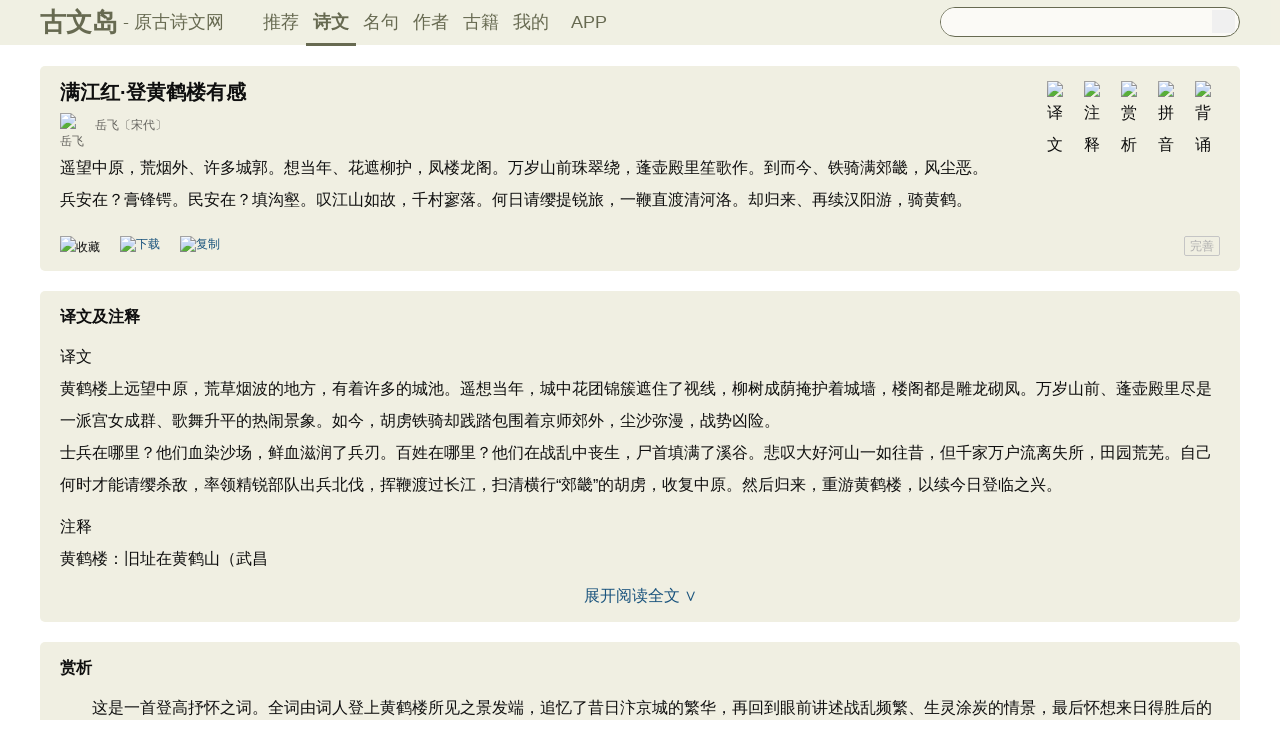

--- FILE ---
content_type: text/html; charset=utf-8
request_url: https://www.guwendao.net/shiwenv_bef7241a8684.aspx
body_size: 13283
content:

<!DOCTYPE html PUBLIC "-//W3C//DTD XHTML 1.0 Transitional//EN" "http://www.w3.org/TR/xhtml1/DTD/xhtml1-transitional.dtd">
<html xmlns="http://www.w3.org/1999/xhtml" id="html">
<head><meta http-equiv="Cache-Control" content="no-siteapp" /><meta http-equiv="Cache-Control" content="no-transform " /><meta http-equiv="Content-Type" content="text/html; charset=UTF-8" /><title>
满江红·登黄鹤楼有感原文、翻译及赏析、拼音版及朗读_岳飞_古文岛_原古诗文网
</title>
<meta name="description" content="遥望中原，荒烟外、许多城郭。想当年、花遮柳护，凤楼龙阁。万岁山前珠翠绕，蓬壶殿里笙歌作。到而今、铁骑满郊畿，风尘恶。兵安在？膏锋锷。民安在？填沟壑。叹江山如故，千村寥落。何日请缨提" />
<script type="text/javascript">if ((navigator.userAgent.match(/(phone|pad|pod|iPhone|iPod|ios|iPad|Android|Mobile|BlackBerry|IEMobile|MQQBrowser|JUC|Fennec|wOSBrowser|BrowserNG|WebOS|Symbian|Windows Phone)/i))) {window.location.href ="https://m.guwendao.net/shiwenv_bef7241a8684.aspx";} else {}
</script>
<link href="/css/skin.css?time=251210" rel="stylesheet" type="text/css" /><link href="/css/layui.css?time=251210" rel="stylesheet" type="text/css" /><link href="/css/play.css?time=251210" rel="stylesheet" type="text/css" />
<script src="/js/jquery-3.2.1.min.js" type="text/javascript"></script>
<script type="text/javascript">function getCookie(name) {var arr,reg =new RegExp("(^| )" + name + "=([^;]*)(;|$)");if (arr =document.cookie.match(reg))
return unescape(arr[2]);else
return null;}
 function selectLike(id) {document.getElementById('likeImg' + id).name =parseInt(document.getElementById('likeImg' + id).name) + 1;if (document.getElementById('likeImg' + id).name =='1') {var idsShigeLaiyo =getCookie('idsShiwen2017');if (idsShigeLaiyo !=null &&idsShigeLaiyo !='') {var ids =idsShigeLaiyo.split(',');for (var i =0;i < ids.length;i++) {if (ids[i] ==id) {document.getElementById('likeImg' + id).src ='https://ziyuan.guwendao.net/siteimg/shou-cangok.png';document.getElementById('likeImg' + id).alt ='已收藏';break;}
}
}
}
}
 function selectLikeMingju(id) {document.getElementById('likeImg' + id).name =parseInt(document.getElementById('likeImg' + id).name) + 1;if (document.getElementById('likeImg' + id).name =='1') {var idsShigeLaiyo =getCookie('idsMingju2017');if (idsShigeLaiyo !=null &&idsShigeLaiyo !='') {var ids =idsShigeLaiyo.split(',');for (var i =0;i < ids.length;i++) {if (ids[i] ==id) {document.getElementById('likeImg' + id).src ='https://ziyuan.guwendao.net/siteimg/shou-cangok.png';document.getElementById('likeImg' + id).alt ='已收藏';break;}
}
}
}
}
 function selectLikeAuthor(id) {document.getElementById('likeImg' + id).name =parseInt(document.getElementById('likeImg' + id).name) + 1;if (document.getElementById('likeImg' + id).name =='1') {var idsShigeLaiyo =getCookie('idsAuthor2017');if (idsShigeLaiyo !=null &&idsShigeLaiyo !='') {var ids =idsShigeLaiyo.split(',');for (var i =0;i < ids.length;i++) {if (ids[i] ==id) {document.getElementById('likeImg' + id).src ='https://ziyuan.guwendao.net/siteimg/shou-cangok.png';document.getElementById('likeImg' + id).alt ='已收藏';break;}
}
}
}
}
 function selectLikeGuwen(id) {document.getElementById('likeImg' + id).name =parseInt(document.getElementById('likeImg' + id).name) + 1;if (document.getElementById('likeImg' + id).name =='1') {var idsShigeLaiyo =getCookie('idsGuji2017');if (idsShigeLaiyo !=null &&idsShigeLaiyo !='') {var ids =idsShigeLaiyo.split(',');for (var i =0;i < ids.length;i++) {if (ids[i] ==id) {document.getElementById('likeImg' + id).src ='https://ziyuan.guwendao.net/siteimg/shou-cangok.png';document.getElementById('likeImg' + id).alt ='已收藏';break;}
}
}
}
}
</script>
<script>var _hmt =_hmt ||[];(function () {var hm =document.createElement("script");hm.src ="//hm.baidu.com/hm.js?9007fab6814e892d3020a64454da5a55";var s =document.getElementsByTagName("script")[0];s.parentNode.insertBefore(hm,s);})();</script>
<script>var _hmt =_hmt ||[];(function () {var hm =document.createElement("script");hm.src ="https://hm.baidu.com/hm.js?9811648d1409c4608cf19093200cee83";var s =document.getElementsByTagName("script")[0];s.parentNode.insertBefore(hm,s);})();</script>
</head>
<body onclick="closeshowBos()">
<div class="maintopbc" style=" height:45px; background:url(https://ziyuan.guwendao.net/siteimg/24jie/%e5%b0%8f%e5%af%92small.jpg) top center no-repeat; background-size:cover;">
<div class="maintop" style="opacity:0.94;">
<div class="cont">
<div class="left">
<a href="/">古文岛</a><span>- 原古诗文网</span>
</div>
<div class="right">
<div class="son1">
<a style="margin-left:1px;" href="/">推荐</a>
<a href="/shiwens/" style="border-bottom:3px solid #5D6146; font-weight:bold; line-height:45px; height:43px;">诗文</a>
<a href="/mingjus/">名句</a>
<a href="/authors/">作者</a>
<a href="/guwen/">古籍</a>
<a href="/user/collect.aspx" rel="nofollow">我的</a>
<a style="width:65px;" href="/app/DefaultGwd.aspx" target="_blank">APP</a>
</div>
<div class="son2">
<div class="search">
<form action="/search.aspx" onsubmit="return selectSearch()" contentType="text/html; charset=utf-8">
<input onkeydown="noajaxkeyUp()" oninput="goshowBos()" id="txtKey" name="value" type="text" value="" maxlength="40" autocomplete="off" style="height:25px; line-height:25px; float:left; padding-left:10px; width:255px; font-size:14px; clear:left; border:0px;" />
<input type="submit" style="float:right; width:23px; height:23px; clear:right; margin-top:2px; margin-right:4px; background-image:url(https://ziyuan.guwendao.net/siteimg/docSearch230511.png); background-repeat:no-repeat; background-size:23px 23px; border:0px;cursor:pointer;" value="" />
<input id="b" style="display:none;" type="text" />
</form>
</div>
</div>
</div>
</div>
</div>
<div class="main3">
<div style="width:300px; float:right;">
<div id="box"></div>
</div>
</div>
</div>
<div class="container" id="container">
<div class="audio-player-container" id="audioplayercontainer">
<div class="audio-player-controls">
<button id="prevButton"><img src="/img/play/prevButton.png" /></button>
<button id="playPauseButton"><img src="/img/play/playPauseButton.png" /></button>
<button id="nextButton"><img src="/img/play/nextButton.png" /></button>
<div class="progress-container">
<div class="time-info">
<div class="time-infoleft">
<span class="timenamestr" id="nameStr">东北一枝花</span>
<span class="time-langsong" id="author">-张哈哈</span>
</div>
<div class="time-inforhgit">
<span class="time-start" id="currentTime">0:00</span> /
<span class="time-end" id="duration">0:00</span>
<span class="time-langsong" id="langsongspan">(朗诵：<span id="langsongauthor">琼花</span>)</span>
</div>
</div>
<div class="progressBackground" id="progressBackground"></div>
<div class="progress" id="progress"></div>
<div class="progressBall" id="progressBall"></div>
</div>
<div class="close-button" id="closeButton"><img src="/img/play/close.png" /></div>
<button id="xunhuanButton"><img src="/img/play/listplay.png" id="currentModeIcon"/></button>
<button id="beisuButton"><img src="/img/play/beisu.png" /></button>
<div class="listButton">
<span class="payaaa">
<button id="listButton">
<img src="/img/play/list.png" alt="播放列表按钮" />
</button>
<span id="palynum">12</span>
</span>
<div class="playlist-container" id="playlistcontainer">
<div class="playlist-header">
播放列表 <span class="right-icons">
<img src="/img/play/clear.png" class="icon-space" id="clear" />
<img src="/img/play/playclose.png" class="icon-space" id="playclose"/>
</span>
</div>
<div class="playlist-wrapper" id="playlistWrapper">
<ul class="playlist" id="playlist">初始的播放列表项</ul>
</div>
</div>
</div>
<div class="volume-control">
<span id="volume"><img src="/img/play/volume.png" /></span>
<input type="range" id="volumeControl" min="0" max="1" step="0.01" value="0.5">
</div>
<div class="speed-controls" id="speedControls">
<ul class="speed-options" id="speedOptions">
<li data-value="0.25" class="list-item">0.25x</li>
<li data-value="0.5" class="list-item">0.5x</li>
<li data-value="0.75" class="list-item">0.75x</li>
<li data-value="1" class="list-item selected">1.0x</li>
<li data-value="1.25" class="list-item">1.25x</li>
<li data-value="1.5" class="list-item">1.5x</li>
<li data-value="2" class="list-item">2.0x</li>
</ul>
</div>
<div class="play-mode" id="playModeControls">
<ul class="play-options" id="playModeOptions">
<li data-value="listLoop" class="list-item selected"><img src="/img/play/listplay.png" class="icon" />列表循环</li>
<li data-value="random" class="list-item"><img src="/img/play/random.png" class="icon" />随机播放</li>
<li data-value="singleLoop" class="list-item"><img src="/img/play/singpaly.png" class="icon" />单曲循环</li>
<li data-value="single" class="list-item"><img src="/img/play/sing.png" class="icon" />单曲播放</li>
</ul>
</div>
</div>
<audio id="audioPlayer" style="display: none;">您的浏览器不支持<code>audio</code> 元素。</audio>
</div>
</div>
<div class="main3">
<div class="left" style="width:1200px;">
<div style=" width:1px; height:1px; overflow:hidden;">
<textarea style=" background-color:#F0EFE2; border:0px;overflow:hidden;" cols="1" rows="1" id="txtare64946">遥望中原，荒烟外、许多城郭。想当年、花遮柳护，凤楼龙阁。万岁山前珠翠绕，蓬壶殿里笙歌作。到而今、铁骑满郊畿，风尘恶。兵安在？膏锋锷。民安在？填沟壑。叹江山如故，千村寥落。何日请缨提锐旅，一鞭直渡清河洛。却归来、再续汉阳游，骑黄鹤。——宋代·岳飞《满江红·登黄鹤楼有感》https://www.guwendao.net/shiwenv_bef7241a8684.aspx</textarea>
</div>
<div class="sons" id="sonsyuanwen">
<div class="cont">
<div class="yizhu">
<img src="https://ziyuan.guwendao.net/siteimg/bei-pic.png" width="25" height="25" alt="背诵" onclick="OnBeisong230427('bef7241a8684','http://www.guwendao.net/shiwenv.aspx?id=bef7241a8684','55DC10C541623E9CA4D591254A168525')" id="btnBeisongbef7241a8684"/>
<img style=" display:none;" src="https://ziyuan.guwendao.net/siteimg/yin-pic.png" width="25" height="25" alt="拼音" onclick="OnPinyin230427('bef7241a8684','55DC10C541623E9CA4D591254A168525')" id="btnPinyinbef7241a8684"/>
<img style=" display:none;" src="https://ziyuan.guwendao.net/siteimg/shang-pic.png" width="25" height="25" alt="赏析" onclick="OnShangxi230427('bef7241a8684','55DC10C541623E9CA4D591254A168525')" id="btnShangxibef7241a8684"/>
<img style=" display:none;" src="https://ziyuan.guwendao.net/siteimg/zhu-pic.png" width="25" height="25" alt="注释" onclick="OnZhushi230427('bef7241a8684','55DC10C541623E9CA4D591254A168525')" id="btnZhushibef7241a8684"/>
<img style=" display:none;" src="https://ziyuan.guwendao.net/siteimg/yi-pic.png" width="25" height="25" alt="译文" onclick="OnYiwen230427('bef7241a8684','55DC10C541623E9CA4D591254A168525')" id="btnYiwenbef7241a8684" />
<script type="text/javascript">document.getElementById("btnShangxibef7241a8684").style.display ="block";</script>
<script type="text/javascript">document.getElementById("btnZhushibef7241a8684").style.display ="block";</script>
<script type="text/javascript">document.getElementById("btnYiwenbef7241a8684").style.display ="block";</script>
<script type="text/javascript">document.getElementById("btnPinyinbef7241a8684").style.display ="block";</script>
</div>
<div id="zhengwenbef7241a8684">
<h1 style="font-size:20px; line-height:22px; height:22px; margin-bottom:10px;">满江红·登黄鹤楼有感</h1>
<p class="source"><a href="/authorv_bc5bd15a8c34.aspx">
<img src="https://ziyuan.guwendao.net/authorImg300/yuefei.jpg" alt="岳飞" />
岳飞</a><a href="/shiwens/default.aspx?cstr=%e5%ae%8b%e4%bb%a3">〔宋代〕</a></p>
<div class="contson" id="contsonbef7241a8684">
遥望中原，荒烟外、许多城郭。想当年、花遮柳护，凤楼龙阁。万岁山前珠翠绕，蓬壶殿里笙歌作。到而今、铁骑满郊畿，风尘恶。<br />兵安在？膏锋锷。民安在？填沟壑。叹江山如故，千村寥落。何日请缨提锐旅，一鞭直渡清河洛。却归来、再续汉阳游，骑黄鹤。
</div>
</div>
</div>
<div class="tool">
<div class="shoucang"><img id="likeImg64946" name="0" onload="selectLike(64946)" onclick="changeLike(64946,'19FBD9AE3A7D302D','http://www.guwendao.net/shiwenv.aspx?id=bef7241a8684')" src="https://ziyuan.guwendao.net/siteimg/shou-cang.png" alt="收藏" width="19" height="19" /></div>
<div class="toolpinglun"><a href="/app/DefaultGwd.aspx"><img src="https://ziyuan.guwendao.net/siteimg/down-load.png" alt="下载" width="19" height="19" /></a></div>
<div class="toolpinglun"><a href="javascript:copy(64946)"><img src="https://ziyuan.guwendao.net/siteimg/co-py.png" alt="复制" width="19" height="19" /></a></div>
<div class="toolpinglun"><a href="javascript:Play('bef7241a8684','http://www.guwendao.net/shiwenv.aspx?id=bef7241a8684')"><img id="speakerimgbef7241a8684" src="https://ziyuan.guwendao.net/siteimg/speak-er.png" alt="" width="19" height="19"/></a></div>
<div class="jiucuo"><a style="line-height:18px;" href="/jiucuo.aspx?u=%e8%af%97%e6%96%87bef7241a8684%e3%80%8a%e6%bb%a1%e6%b1%9f%e7%ba%a2%c2%b7%e7%99%bb%e9%bb%84%e9%b9%a4%e6%a5%bc%e6%9c%89%e6%84%9f%e3%80%8b" target="_blank">完善</a></div>
</div>
<div id="toolPlaybef7241a8684" style=" display:none;clear:both;"></div>
</div>
<div id="fanyi3704" class="sons" style="position:relative; z-index:0px;">
<div class="contyishang" style="padding-bottom:10px;">
<div style=" z-index:100px; height:60px; width:100%; position:absolute; bottom:38px; background-image:url(https://ziyuan.guwendao.net/siteimg/morebg.png); background-repeat:repeat-x; cursor:pointer; -webkit-tap-highlight-color: transparent;" onclick="fanyiShow(3704,'D6B78A1971CD67EA')"></div>
<div style="height:30px; font-weight:bold; font-size:16px; margin-bottom:10px; clear:both;">
<h2><span style="float:left;">译文及注释</span></h2>
<a style="float:left; margin-top:8px; margin-left:5px;" href="javascript:PlayFanyi(3704,'https://ziyuan.guwendao.net/song/fanyi/qionghua/e9e298c89840.mp3','满江红·登黄鹤楼有感','译文及注释')"><img id="speakerimgFanyi3704" src="https://ziyuan.guwendao.net/siteimg/speak-er.png" alt="" width="16" height="16"/></a>
</div>
<p>译文<br />黄鹤楼上远望中原，荒草烟波的地方，有着许多的城池。遥想当年，城中花团锦簇遮住了视线，柳树成荫掩护着城墙，楼阁都是雕龙砌凤。万岁山前、蓬壶殿里尽是一派宫女成群、歌舞升平的热闹景象。如今，胡虏铁骑却践踏包围着京师郊外，尘沙弥漫，战势凶险。<br />士兵在哪里？他们血染沙场，鲜血滋润了兵刃。百姓在哪里？他们在战乱中丧生，尸首填满了溪谷。悲叹大好河山一如往昔，但千家万户流离失所，田园荒芜。自己何时才能请缨杀敌，率领精锐部队出兵北伐，挥鞭渡过长江，扫清横行“郊畿”的胡虏，收复中原。然后归来，重游黄鹤楼，以续今日登临之兴。</p>
<p>注释<br />黄鹤楼：旧址在黄鹤山（武昌
<div style="text-align:center; margin-top:-5px;"><a style="text-decoration:none;width:1160px;float:left; margin-bottom:10px;" href="javascript:fanyiShow(3704,'D6B78A1971CD67EA')">展开阅读全文 ∨</a></div>
</div>
</div>
<div id="fanyiquan3704" class="sons" style="display:none;"></div>
<div id="shangxi5153" class="sons" style="position:relative; z-index:0px;">
<div class="contyishang" style="padding-bottom:10px;">
<div style="z-index:100px; height:60px; width:100%; position:absolute; bottom:38px; background-image:url(https://ziyuan.guwendao.net/siteimg/morebg.png); background-repeat:repeat-x; cursor:pointer; -webkit-tap-highlight-color: transparent;" onclick="shangxiShow(5153,'D6B78A1971CD67EA')"></div>
<div style="height:30px; font-weight:bold; font-size:16px; margin-bottom:10px; clear:both;">
<h2><span style="float:left;">赏析</span></h2>
<a style="float:left; margin-top:8px; margin-left:5px;" href="javascript:PlayShangxi(5153,'https://ziyuan.guwendao.net/song/shangxi/qionghua/fa624894c734.mp3','满江红·登黄鹤楼有感','赏析')"><img id="speakerimgShangxi5153" src="https://ziyuan.guwendao.net/siteimg/speak-er.png" alt="" width="16" height="16"/></a>
</div>
<p>　　这是一首登高抒怀之词。全词由词人登上黄鹤楼所见之景发端，追忆了昔日汴京城的繁华，再回到眼前讲述战乱频繁、生灵涂炭的情景，最后怀想来日得胜后的欢乐之情，抒发了词人对国破家亡的悲痛之情和光复中原的强烈愿望。</p>
<p>　　这首壮词采用散文化写法，可分四段，层次分明。</p>
<p>　　从篇首到“蓬壶殿里笙歌作”为第一段。写在黄鹤楼之上遥望北方失地，引起对故国往昔“繁华”的回忆。“想当年”三字点目。“花遮柳护”四句极其简洁地写出北宋汴京宫苑之风月繁荣。万岁山亦名艮岳。据《宋史·地理志·京城》记载，徽宗政和七年始筑，积土为假山，山周十余里，堂馆池亭极多，建制精巧（蓬壶是其中一堂名），
<div style="text-align:center; margin-top:-5px;"><a style="text-decoration:none;width:1160px;float:left; margin-bottom:10px;" href="javascript:shangxiShow(5153,'D6B78A1971CD67EA')">展开阅读全文 ∨</a></div>
</div>
</div>
<div id="shangxiquan5153" class="sons" style="display:none;"></div>
<div class="sons">
<div class="contyishang">
<div style="height:30px; font-weight:bold; font-size:16px; margin-bottom:10px; clear:both;">
<h2><span style="float:left;">创作背景</span></h2>
<a style="float:left; margin-top:8px; margin-left:5px;" href="javascript:PlayShangxi(39280,'https://ziyuan.guwendao.net/song/shangxi/qionghua/5d54337ad6e9.mp3','满江红·登黄鹤楼有感','创作背景')"><img id="speakerimgShangxi39280" src="https://ziyuan.guwendao.net/siteimg/speak-er.png" alt="" width="16" height="16"/></a>
</div>
<p>　　南宋绍兴四年（1134年），作者出兵收复襄阳六州驻节鄂州（今湖北武昌）。绍兴七年（1137年），伪齐刘豫被金国所废后，<a href="/authorv_bc5bd15a8c34.aspx" target="_blank">岳飞</a>曾向朝廷提出请求增兵，以便伺机收复中原，但他的请求未被采纳。第二年春天，岳飞奉命从江州（今江西九江市）率领部队回鄂州（今湖北武汉市）驻屯。在鄂州，岳飞到黄鹤楼登高，北望中原，写下了这首词。</p>
</div>
<div class="cankao">
<p style=" color:#999999;margin:0px; font-size:12px;line-height:160%;-webkit-touch-callout: none;-webkit-user-select: none;-khtml-user-select: none;-moz-user-select: none;-ms-user-select: none;user-select: none;">参考资料：<a style="width:30px; height:16px; line-height:16px; float:right; border:1px solid #C5C5C5; color:#999999; text-align:center;-moz-border-radius:2px;-webkit-border-radius:2px;border-radius:2px;" href="/jiucuo.aspx?u=%e8%b5%8f%e6%9e%9039280%e3%80%8a%e5%88%9b%e4%bd%9c%e8%83%8c%e6%99%af%e3%80%8b" target="_blank">完善</a></p>
<div style="clear:both; float:left;color:#999999; font-size:12px; width:630px; margin-top:4px;-webkit-touch-callout: none;-webkit-user-select: none;-khtml-user-select: none;-moz-user-select: none;-ms-user-select: none;user-select: none;">
<span style="width:20px; float:left;">1、</span>
<span style="width:610px; float:left;">周汝昌 ．《唐宋词鉴赏辞典》（南宋·辽·金卷）．上海：上海辞书出版社，1988年：1299-1301</span>
</div>
</div>
</div>
<div class="sons">
<div class="contyishang">
<div style="height:30px; font-weight:bold; font-size:16px; margin-bottom:10px; clear:both;">
<h2><span style="float:left;">简析</span></h2>
<a style="float:left; margin-top:8px; margin-left:5px;" href="javascript:PlayShangxi(51887,'https://ziyuan.guwendao.net/song/shangxi/qionghua/6befe419a02e.mp3','满江红·登黄鹤楼有感','简析')"><img id="speakerimgShangxi51887" src="https://ziyuan.guwendao.net/siteimg/speak-er.png" alt="" width="16" height="16"/></a>
</div>
<p>　　该词上片描写中原锦绣河山在敌人铁蹄下横遭践踏的悲惨景象，从今昔对比中表达了深忱国事的悲愤之情；下片写广大军民为抗击金兵付出惨重代价，词人悲从中生，慷慨激昂地道出心声。此篇由文法入词，从“想当年”、“到而今”、“何日”说到“却归来”，以时间为序，结构严谨，层次分明，语言简练明快，颇具豪放词的特点。</p>
</div>
<div style=" height:8px; float:left;"></div>
</div>
<div style=" width:1px; height:1px; overflow:hidden;">
<textarea style=" background-color:#F0EFE2; border:0px;overflow:hidden;" cols="1" rows="1" id="txtareAuthor630">岳飞（1103年3月24日～1142年1月27日），男，字鹏举，相州汤阴（今河南省汤阴县）人。南宋时期抗金名将、军事家、战略家、民族英雄 、书法家、诗人，位列南宋“中兴四将”之首。岳飞从二十岁起，曾先后四次从军。自建炎二年（1128年）遇宗泽至绍兴十一年（1141年）止，先后参与、指挥大小战斗数百次。1142年1月，以莫须有的罪名，与长子岳云、部将张宪一同遇害。宋孝宗时，平反昭雪，改葬于西湖畔栖霞岭，追谥武穆，后又追谥忠武，封鄂王。岳飞是南宋最杰出的统帅，他重视人民抗金力量，缔造了“连结河朔”之谋，主张黄河以北的抗金义军和宋军互相配合，夹击金军，以收复失地。岳飞的文学才华也是将帅中少有的，他的不朽词作《满江红》，是千古传诵的爱国名篇。https://www.guwendao.net/authorv_bc5bd15a8c34.aspx</textarea>
</div>
<div class="sonspic">
<div class="cont" style="margin-top:13px;">
<div class="divimg" style=" height:52px; width:52px;">
<a href="/authorv_bc5bd15a8c34.aspx"><img style="border-radius:65px;" src="https://ziyuan.guwendao.net/authorImg300/yuefei.jpg" width="52px" height="52px" alt="岳飞"/></a>
</div>
<p style="height:22px;">
<a style="font-size:18px; line-height:22px; height:22px;" href="/authorv_bc5bd15a8c34.aspx"><b>岳飞</b></a>
<a style="margin-left:5px;" href="javascript:PlayAuthor(630,'https://ziyuan.guwendao.net/song/author/qionghua/bc5bd15a8c34.mp3','岳飞')"><img id="speakerimgAuthor630" src="https://ziyuan.guwendao.net/siteimg/speak-er.png" alt="" width="16" height="16"/></a>
<span id="authorPlay630" style=" display:none;width:1px; height:1px;"></span>
</p>
<p style=" margin:0px;">岳飞（1103年3月24日～1142年1月27日），男，字鹏举，相州汤阴（今河南省汤阴县）人。南宋时期抗金名将、军事家、战略家、民族英雄 、书法家、诗人，位列南宋“中兴四将”之首。岳飞从二十岁起，曾先后四次从军。自建炎二年（1128年）遇宗泽至绍兴十一年（1141年）止，先后参与、指挥大小战斗数百次。1142年1月，以莫须有的罪名，与长子岳云、部将张宪一同遇害。宋孝宗时，平反昭雪，改葬于西湖畔栖霞岭，追谥武穆，后又追谥忠武，封鄂王。岳飞是南宋最杰出的统帅，他重视人民抗金力量，缔造了“连结河朔”之谋，主张黄河以北的抗金义军和宋军互相配合，夹击金军，以收复失地。岳飞的文学才华也是将帅中少有的，他的不朽词作《满江红》，是千古传诵的爱国名篇。<a href="/shiwens/default.aspx?astr=%e5%b2%b3%e9%a3%9e">► 20篇诗文</a>　<a href="/mingjus/default.aspx?astr=%e5%b2%b3%e9%a3%9e">► 68条名句</a></p>
</div>
<div class="tool">
<div class="shoucang"><img id="likeImg630" name="0" onload="selectLikeAuthor(630)" onclick="changeLikeAuthor(630,'EE649C84C79CC577','http://www.guwendao.net/shiwenv.aspx?id=bef7241a8684')" src="https://ziyuan.guwendao.net/siteimg/shou-cang.png" alt="收藏" width="19" height="19" /></div>
<div class="toolpinglun"><a href="/app/DefaultGwd.aspx"><img src="https://ziyuan.guwendao.net/siteimg/down-load.png" alt="下载" width="19" height="19" /></a></div>
<div class="toolpinglun"><a href="javascript:copyAuthor(630)"><img src="https://ziyuan.guwendao.net/siteimg/co-py.png" alt="复制" width="19" height="19" /></a></div>
<div class="toolpinglun"><a href="/authorv_bc5bd15a8c34.aspx"><img src="https://ziyuan.guwendao.net/siteimg/tool-more.png" alt="详情" width="19" height="19" /></a></div>
<div class="jiucuo"><a href="/jiucuo.aspx?u=%e4%bd%9c%e8%80%85bc5bd15a8c34%e3%80%8a%e5%b2%b3%e9%a3%9e%e3%80%8b" target="_blank">完善</a></div>
</div>
</div>
<div class="title">
<div class="titleleft"></div>
猜您喜欢
</div>
<div style=" width:1px; height:1px; overflow:hidden;">
<textarea style=" background-color:#F0EFE2; border:0px;overflow:hidden;" cols="1" rows="1" id="txtare49174">新月又如眉。长笛谁教月下吹。楼倚暮云初见雁，南飞。漫道行人雁后归。意欲梦佳期。梦里关山路不知。却待短书来破恨，应迟。还是凉生玉枕时。——宋代·晏几道《南乡子·新月又如眉》https://www.guwendao.net/shiwenv_b22a97ce69d1.aspx</textarea>
</div>
<div class="sons">
<div class="cont">
<div class="yizhu">
<img src="https://ziyuan.guwendao.net/siteimg/bei-pic.png" width="25" height="25" alt="背诵" onclick="OnBeisong230427('b22a97ce69d1','http://www.guwendao.net/shiwenv.aspx?id=bef7241a8684','F6F66A180E60C0B5471C14E6606C68C4')" id="btnBeisongb22a97ce69d1"/>
<img style=" display:none;" src="https://ziyuan.guwendao.net/siteimg/yin-pic.png" width="25" height="25" alt="拼音" onclick="OnPinyin230427('b22a97ce69d1','F6F66A180E60C0B5471C14E6606C68C4')" id="btnPinyinb22a97ce69d1"/>
<img style=" display:none;" src="https://ziyuan.guwendao.net/siteimg/shang-pic.png" width="25" height="25" alt="赏析" onclick="OnShangxi230427('b22a97ce69d1','F6F66A180E60C0B5471C14E6606C68C4')" id="btnShangxib22a97ce69d1"/>
<img style=" display:none;" src="https://ziyuan.guwendao.net/siteimg/zhu-pic.png" width="25" height="25" alt="注释" onclick="OnZhushi230427('b22a97ce69d1','F6F66A180E60C0B5471C14E6606C68C4')" id="btnZhushib22a97ce69d1"/>
<img style=" display:none;" src="https://ziyuan.guwendao.net/siteimg/yi-pic.png" width="25" height="25" alt="译文" onclick="OnYiwen230427('b22a97ce69d1','F6F66A180E60C0B5471C14E6606C68C4')" id="btnYiwenb22a97ce69d1" />
<script type="text/javascript">document.getElementById("btnShangxib22a97ce69d1").style.display ="block";</script>
<script type="text/javascript">document.getElementById("btnZhushib22a97ce69d1").style.display ="block";</script>
<script type="text/javascript">document.getElementById("btnYiwenb22a97ce69d1").style.display ="block";</script>
<script type="text/javascript">document.getElementById("btnPinyinb22a97ce69d1").style.display ="block";</script>
</div>
<div id="zhengwenb22a97ce69d1">
<p><a style="font-size:18px; line-height:22px; height:22px;" href="/shiwenv_b22a97ce69d1.aspx"><b>南乡子·新月又如眉</b></a></p>
<p class="source"><a target="_blank" href="/authorv.aspx?name=%e6%99%8f%e5%87%a0%e9%81%93">
<img src="https://ziyuan.guwendao.net/authorImg300/yanjidao.jpg" alt="晏几道" />
晏几道</a><a href="/shiwens/default.aspx?cstr=%e5%ae%8b%e4%bb%a3">〔宋代〕</a></p>
<div class="contson" id="contsonb22a97ce69d1">
新月又如眉。长笛谁教月下吹。楼倚暮云初见雁，南飞。漫道行人雁后归。<br />意欲梦佳期。梦里关山路不知。却待短书来破恨，应迟。还是凉生玉枕时。
</div>
</div>
</div>
<div class="tool">
<div class="shoucang"><img id="likeImg49174" name="0" onload="selectLike(49174)" onclick="changeLike(49174,'E4EEBF44930F055A','http://www.guwendao.net/shiwenv.aspx?id=bef7241a8684')" src="https://ziyuan.guwendao.net/siteimg/shou-cang.png" alt="收藏" width="19" height="19" /></div>
<div class="toolpinglun"><a href="/app/DefaultGwd.aspx"><img src="https://ziyuan.guwendao.net/siteimg/down-load.png" alt="下载" width="19" height="19" /></a></div>
<div class="toolpinglun"><a href="javascript:Play('b22a97ce69d1','http://www.guwendao.net/shiwenv.aspx?id=bef7241a8684')"><img id="speakerimgb22a97ce69d1" src="https://ziyuan.guwendao.net/siteimg/speak-er.png" / alt="" width="19" height="19"/></a></div>
<div class="toolpinglun"><a href="/shiwenv_b22a97ce69d1.aspx"><img src="https://ziyuan.guwendao.net/siteimg/tool-more.png" alt="详情" width="19" height="19" /></a></div>
<div class="jiucuo"><a href="/jiucuo.aspx?u=%e8%af%97%e6%96%87b22a97ce69d1%e3%80%8a%e5%8d%97%e4%b9%a1%e5%ad%90%c2%b7%e6%96%b0%e6%9c%88%e5%8f%88%e5%a6%82%e7%9c%89%e3%80%8b" target="_blank">完善</a></div>
</div>
<div id="toolPlayb22a97ce69d1" style=" display:none;clear:both;"></div>
</div>
<div style=" width:1px; height:1px; overflow:hidden;">
<textarea style=" background-color:#F0EFE2; border:0px;overflow:hidden;" cols="1" rows="1" id="txtare70968">一叶渔船两小童，收篙停棹坐船中。怪生无雨都张伞，不是遮头是使风。——宋代·杨万里《舟过安仁》https://www.guwendao.net/shiwenv_975bf39b1456.aspx</textarea>
</div>
<div class="sons">
<div class="cont">
<div class="yizhu">
<img src="https://ziyuan.guwendao.net/siteimg/bei-pic.png" width="25" height="25" alt="背诵" onclick="OnBeisong230427('975bf39b1456','http://www.guwendao.net/shiwenv.aspx?id=bef7241a8684','5104BED7AC55A14078D2861DB9E44C83')" id="btnBeisong975bf39b1456"/>
<img style=" display:none;" src="https://ziyuan.guwendao.net/siteimg/yin-pic.png" width="25" height="25" alt="拼音" onclick="OnPinyin230427('975bf39b1456','5104BED7AC55A14078D2861DB9E44C83')" id="btnPinyin975bf39b1456"/>
<img style=" display:none;" src="https://ziyuan.guwendao.net/siteimg/shang-pic.png" width="25" height="25" alt="赏析" onclick="OnShangxi230427('975bf39b1456','5104BED7AC55A14078D2861DB9E44C83')" id="btnShangxi975bf39b1456"/>
<img style=" display:none;" src="https://ziyuan.guwendao.net/siteimg/zhu-pic.png" width="25" height="25" alt="注释" onclick="OnZhushi230427('975bf39b1456','5104BED7AC55A14078D2861DB9E44C83')" id="btnZhushi975bf39b1456"/>
<img style=" display:none;" src="https://ziyuan.guwendao.net/siteimg/yi-pic.png" width="25" height="25" alt="译文" onclick="OnYiwen230427('975bf39b1456','5104BED7AC55A14078D2861DB9E44C83')" id="btnYiwen975bf39b1456" />
<script type="text/javascript">document.getElementById("btnShangxi975bf39b1456").style.display ="block";</script>
<script type="text/javascript">document.getElementById("btnZhushi975bf39b1456").style.display ="block";</script>
<script type="text/javascript">document.getElementById("btnYiwen975bf39b1456").style.display ="block";</script>
<script type="text/javascript">document.getElementById("btnPinyin975bf39b1456").style.display ="block";</script>
</div>
<div id="zhengwen975bf39b1456">
<p><a style="font-size:18px; line-height:22px; height:22px;" href="/shiwenv_975bf39b1456.aspx"><b>舟过安仁</b></a></p>
<p class="source"><a target="_blank" href="/authorv.aspx?name=%e6%9d%a8%e4%b8%87%e9%87%8c">
<img src="https://ziyuan.guwendao.net/authorImg300/yangwanli.jpg" alt="杨万里" />
杨万里</a><a href="/shiwens/default.aspx?cstr=%e5%ae%8b%e4%bb%a3">〔宋代〕</a></p>
<div class="contson" id="contson975bf39b1456">
一叶渔船两小童，收篙停棹坐船中。<br />怪生无雨都张伞，不是遮头是使风。
</div>
</div>
</div>
<div class="tool">
<div class="shoucang"><img id="likeImg70968" name="0" onload="selectLike(70968)" onclick="changeLike(70968,'A06C8AF5A38DD470','http://www.guwendao.net/shiwenv.aspx?id=bef7241a8684')" src="https://ziyuan.guwendao.net/siteimg/shou-cang.png" alt="收藏" width="19" height="19" /></div>
<div class="toolpinglun"><a href="/app/DefaultGwd.aspx"><img src="https://ziyuan.guwendao.net/siteimg/down-load.png" alt="下载" width="19" height="19" /></a></div>
<div class="toolpinglun"><a href="javascript:Play('975bf39b1456','http://www.guwendao.net/shiwenv.aspx?id=bef7241a8684')"><img id="speakerimg975bf39b1456" src="https://ziyuan.guwendao.net/siteimg/speak-er.png" / alt="" width="19" height="19"/></a></div>
<div class="toolpinglun"><a href="/shiwenv_975bf39b1456.aspx"><img src="https://ziyuan.guwendao.net/siteimg/tool-more.png" alt="详情" width="19" height="19" /></a></div>
<div class="jiucuo"><a href="/jiucuo.aspx?u=%e8%af%97%e6%96%87975bf39b1456%e3%80%8a%e8%88%9f%e8%bf%87%e5%ae%89%e4%bb%81%e3%80%8b" target="_blank">完善</a></div>
</div>
<div id="toolPlay975bf39b1456" style=" display:none;clear:both;"></div>
</div>
<div style=" width:1px; height:1px; overflow:hidden;">
<textarea style=" background-color:#F0EFE2; border:0px;overflow:hidden;" cols="1" rows="1" id="txtare65064">金谷年年，乱生春色谁为主？余花落处，满地和烟雨。又是离歌，一阕长亭暮。王孙去，萋萋无数，南北东西路。——宋代·林逋《点绛唇·金谷年年》https://www.guwendao.net/shiwenv_db9baf41ed09.aspx</textarea>
</div>
<div class="sons">
<div class="cont">
<div class="yizhu">
<img src="https://ziyuan.guwendao.net/siteimg/bei-pic.png" width="25" height="25" alt="背诵" onclick="OnBeisong230427('db9baf41ed09','http://www.guwendao.net/shiwenv.aspx?id=bef7241a8684','E2E3222ED40629C9A716FB2B04D1FF07')" id="btnBeisongdb9baf41ed09"/>
<img style=" display:none;" src="https://ziyuan.guwendao.net/siteimg/yin-pic.png" width="25" height="25" alt="拼音" onclick="OnPinyin230427('db9baf41ed09','E2E3222ED40629C9A716FB2B04D1FF07')" id="btnPinyindb9baf41ed09"/>
<img style=" display:none;" src="https://ziyuan.guwendao.net/siteimg/shang-pic.png" width="25" height="25" alt="赏析" onclick="OnShangxi230427('db9baf41ed09','E2E3222ED40629C9A716FB2B04D1FF07')" id="btnShangxidb9baf41ed09"/>
<img style=" display:none;" src="https://ziyuan.guwendao.net/siteimg/zhu-pic.png" width="25" height="25" alt="注释" onclick="OnZhushi230427('db9baf41ed09','E2E3222ED40629C9A716FB2B04D1FF07')" id="btnZhushidb9baf41ed09"/>
<img style=" display:none;" src="https://ziyuan.guwendao.net/siteimg/yi-pic.png" width="25" height="25" alt="译文" onclick="OnYiwen230427('db9baf41ed09','E2E3222ED40629C9A716FB2B04D1FF07')" id="btnYiwendb9baf41ed09" />
<script type="text/javascript">document.getElementById("btnShangxidb9baf41ed09").style.display ="block";</script>
<script type="text/javascript">document.getElementById("btnZhushidb9baf41ed09").style.display ="block";</script>
<script type="text/javascript">document.getElementById("btnYiwendb9baf41ed09").style.display ="block";</script>
<script type="text/javascript">document.getElementById("btnPinyindb9baf41ed09").style.display ="block";</script>
</div>
<div id="zhengwendb9baf41ed09">
<p><a style="font-size:18px; line-height:22px; height:22px;" href="/shiwenv_db9baf41ed09.aspx"><b>点绛唇·金谷年年</b></a></p>
<p class="source"><a target="_blank" href="/authorv.aspx?name=%e6%9e%97%e9%80%8b">
<img src="https://ziyuan.guwendao.net/authorImg300/linpu.jpg" alt="林逋" />
林逋</a><a href="/shiwens/default.aspx?cstr=%e5%ae%8b%e4%bb%a3">〔宋代〕</a></p>
<div class="contson" id="contsondb9baf41ed09">
金谷年年，乱生春色谁为主？余花落处，满地和烟雨。<br />又是离歌，一阕长亭暮。王孙去，萋萋无数，南北东西路。
</div>
</div>
</div>
<div class="tool">
<div class="shoucang"><img id="likeImg65064" name="0" onload="selectLike(65064)" onclick="changeLike(65064,'F8691B96C00CCC02','http://www.guwendao.net/shiwenv.aspx?id=bef7241a8684')" src="https://ziyuan.guwendao.net/siteimg/shou-cang.png" alt="收藏" width="19" height="19" /></div>
<div class="toolpinglun"><a href="/app/DefaultGwd.aspx"><img src="https://ziyuan.guwendao.net/siteimg/down-load.png" alt="下载" width="19" height="19" /></a></div>
<div class="toolpinglun"><a href="javascript:Play('db9baf41ed09','http://www.guwendao.net/shiwenv.aspx?id=bef7241a8684')"><img id="speakerimgdb9baf41ed09" src="https://ziyuan.guwendao.net/siteimg/speak-er.png" / alt="" width="19" height="19"/></a></div>
<div class="toolpinglun"><a href="/shiwenv_db9baf41ed09.aspx"><img src="https://ziyuan.guwendao.net/siteimg/tool-more.png" alt="详情" width="19" height="19" /></a></div>
<div class="jiucuo"><a href="/jiucuo.aspx?u=%e8%af%97%e6%96%87db9baf41ed09%e3%80%8a%e7%82%b9%e7%bb%9b%e5%94%87%c2%b7%e9%87%91%e8%b0%b7%e5%b9%b4%e5%b9%b4%e3%80%8b" target="_blank">完善</a></div>
</div>
<div id="toolPlaydb9baf41ed09" style=" display:none;clear:both;"></div>
</div>
</div>
</div>
<div class="main4">
© 2026 <a href="/">古文岛</a> | <a href="/shiwens/">诗文</a> | <a href="/mingjus/">名句</a> | <a href="/authors/">作者</a> | <a href="/guwen/">古籍</a> | <a href="/jiucuo.aspx?u=" target="_blank" rel="nofollow">纠错</a>
</div>
<script type="text/javascript">window.onload =function () {setIframeHeight(document.getElementById('external-frame'));};if (getCookie('gsw2017user') !=null &&getCookie('gsw2017user').split('|').length >=3) {var userDate =getCookie('gsw2017user').split('|')[2];var myDate =new Date(userDate);var now =new Date();if (myDate >=now) {for (var i =0;i < document.getElementsByClassName("abcd").length;i++) {document.getElementsByClassName("abcd")[i].style.display ='none';}
}
if (getCookie('gsw2017user').split('|').length >=4) {userDate =getCookie('gsw2017user').split('|')[3];myDate =new Date(userDate);if (myDate >=now) {for (var i =0;i < document.getElementsByClassName("abcd").length;i++) {document.getElementsByClassName("abcd")[i].style.display ='none';}
}
}
}
</script>
<script defer="defer" src="/js/play.js?time=250625" type="text/javascript"></script>
<script defer="defer" src="/js/layui.js?time=250625" type="text/javascript"></script>
<script defer="defer" src="/js/skin.js?time=250625" type="text/javascript"></script>
<script defer="defer" src="/js/listenerPlay.js?time=250625" type="text/javascript"></script>
</body>
</html>
